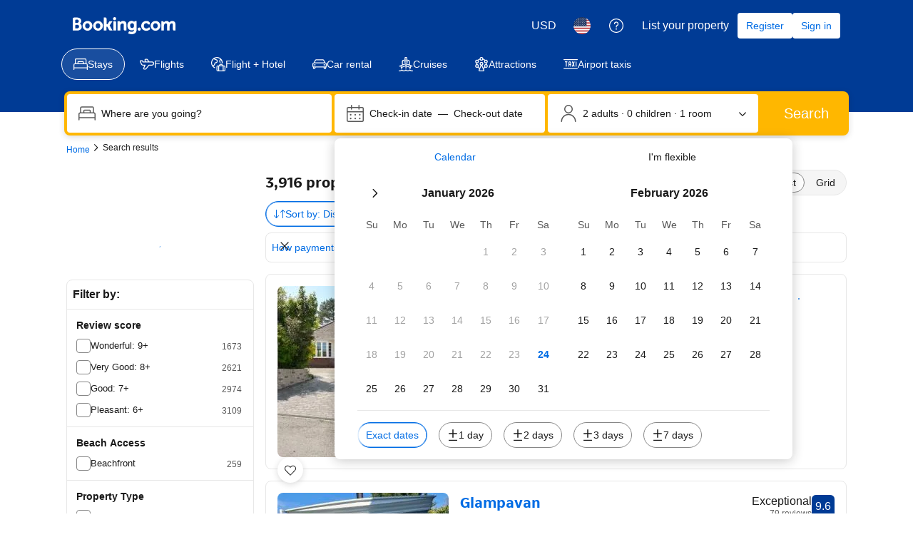

--- FILE ---
content_type: text/html; charset=UTF-8
request_url: https://www.booking.com/searchresults.html?latitude=50.7220906348455;longitude=-1.1884536982436258
body_size: 1818
content:
<!DOCTYPE html>
<html lang="en">
<head>
    <meta charset="utf-8">
    <meta name="viewport" content="width=device-width, initial-scale=1">
    <title></title>
    <style>
        body {
            font-family: "Arial";
        }
    </style>
    <script type="text/javascript">
    window.awsWafCookieDomainList = ['booking.com'];
    window.gokuProps = {
"key":"AQIDAHjcYu/GjX+QlghicBgQ/7bFaQZ+m5FKCMDnO+vTbNg96AF9ZO7knldUHP8/4v89DrtSAAAAfjB8BgkqhkiG9w0BBwagbzBtAgEAMGgGCSqGSIb3DQEHATAeBglghkgBZQMEAS4wEQQMdMda3UYhahVsCXvUAgEQgDuVdMhHcUEmAgLaAz3dl+bxRFCsbgw6H8Od+h9kjx73yBqg0YpijoxCxbxmsKvqxC3U9oY9araV+F5RKA==",
          "iv":"A6x+YgH72gAAEQ+2",
          "context":"2RCzTNBFgG+ohIUPuRkXPt+m07Lny00sPywvm7Chtn9pEnt2sAFQgRitHQA0QhTkXS3rvABmgwESCvbwvzjgqV0h0sZImr/6bHkwKz3o4ZifNL3SB/p9JOtS33oSs2fb4N9hL29l5XjAoYVVGE+QiP9ZtyyfigAmZjNSidj+FUZrhshH+MwiaO9DUST1zkn6lsE3IImzu9mJiLmy35A/yV3zgqb/bXVmGJmtuxPpOkZyhehOAgx09THcg9OVFaXkR6l9CEH+/NgAgv6VTbLTSBuxeVBgrJ3VhLL/sBWzsAgk8WK6e7YIAhSYg/4W9Gf/OWLEhnxOGK2TgOAmEIjf9PZBE+XeSPB+KA0UWz7g5zXNX7JC7P94hw=="
};
    </script>
    <script src="https://d8c14d4960ca.337f8b16.us-east-2.token.awswaf.com/d8c14d4960ca/a18a4859af9c/f81f84a03d17/challenge.js"></script>
</head>
<body>
    <div id="challenge-container"></div>
    <script type="text/javascript">
        AwsWafIntegration.saveReferrer();
        AwsWafIntegration.checkForceRefresh().then((forceRefresh) => {
            if (forceRefresh) {
                AwsWafIntegration.forceRefreshToken().then(() => {
                    window.location.reload(true);
                });
            } else {
                AwsWafIntegration.getToken().then(() => {
                    window.location.reload(true);
                });
            }
        });
    </script>
    <noscript>
        <h1>JavaScript is disabled</h1>
        In order to continue, we need to verify that you're not a robot.
        This requires JavaScript. Enable JavaScript and then reload the page.
    </noscript>
</body>
</html>

--- FILE ---
content_type: text/css
request_url: https://cf.bstatic.com/psb/capla/static/css/a8319f0d.80c171a1.chunk.css
body_size: 191
content:
.f23e65fd58{font-weight:700}.a245646e46{font-weight:700;color:var(--bui_color_foreground)}.bc7a8e3482{font-weight:600;color:var(--bui_color_foreground)}.b15792eb8f{color:var(--bui_color_constructive_foreground)}.de887d9ebf{color:var(--bui_color_constructive_foreground)}

/*# sourceMappingURL=https://istatic.booking.com/internal-static/capla/static/css/a8319f0d.80c171a1.chunk.css.map*/

--- FILE ---
content_type: text/javascript; charset=utf-8
request_url: https://gum.criteo.com/sync?s=1&c=740&a=1&r=2&j=sgumid
body_size: 359
content:
sgumid({"status":"OK","userid":"a9ICoV90Nk5zRkNWa0doNmVLRHhZSTJMRUNHSmhqaTBTYXhDVU0lMkJSbVNXSDV3REUlM0Q"});